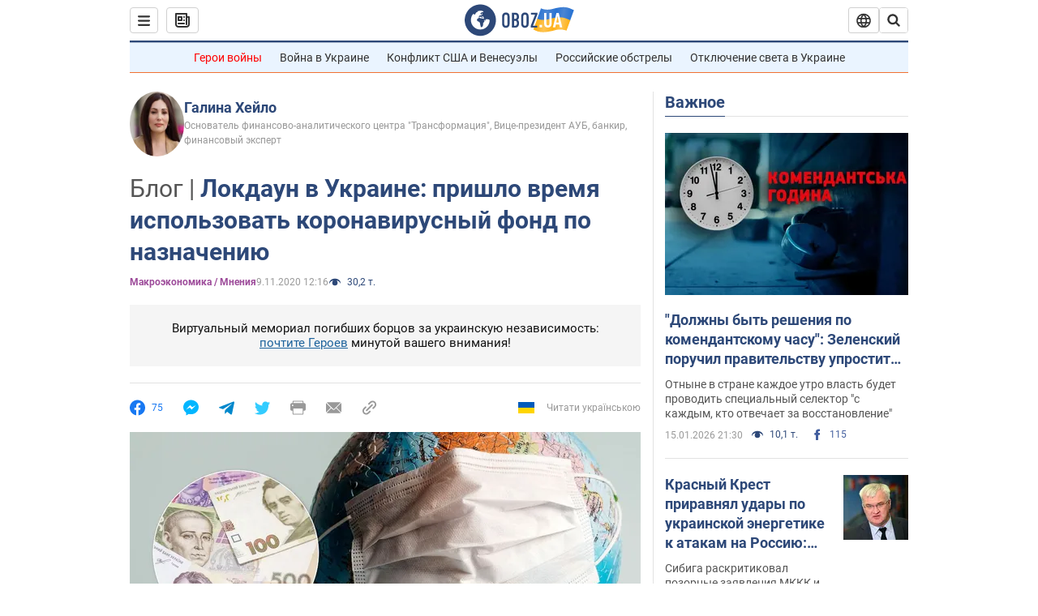

--- FILE ---
content_type: application/x-javascript; charset=utf-8
request_url: https://servicer.idealmedia.io/1418748/1?nocmp=1&sessionId=6969dd2b-017fa&sessionPage=1&sessionNumberWeek=1&sessionNumber=1&scale_metric_1=64.00&scale_metric_2=256.00&scale_metric_3=100.00&cbuster=1768545579399758467494&pvid=f1d5915e-d9d6-469c-ae45-e69d46374848&implVersion=11&lct=1763555100&mp4=1&ap=1&consentStrLen=0&wlid=6f5b4041-4529-491c-99e8-68f13b92034f&uniqId=11b70&niet=4g&nisd=false&evt=%5B%7B%22event%22%3A1%2C%22methods%22%3A%5B1%2C2%5D%7D%2C%7B%22event%22%3A2%2C%22methods%22%3A%5B1%2C2%5D%7D%5D&pv=5&jsv=es6&dpr=1&hashCommit=cbd500eb&apt=2020-11-09T12%3A16%3A00&tfre=3862&w=0&h=1&tl=150&tlp=1&sz=0x1&szp=1&szl=1&cxurl=https%3A%2F%2Fnews.obozrevatel.com%2Feconomics%2Fanalytics-and-forecasts%2Flokdaun-v-ukraine-prishlo-vremya-ispolzovat-koronavirusnyij-fond-po-naznacheniyu.htm&ref=&lu=https%3A%2F%2Fnews.obozrevatel.com%2Feconomics%2Fanalytics-and-forecasts%2Flokdaun-v-ukraine-prishlo-vremya-ispolzovat-koronavirusnyij-fond-po-naznacheniyu.htm
body_size: 851
content:
var _mgq=_mgq||[];
_mgq.push(["IdealmediaLoadGoods1418748_11b70",[
["tsn.ua","11960018","1","Драма на Бойківщині: поліція побачила дивне світло в кучугурі","Випадковий промінь екрана зберіг життя 15-річному юнаку, що п’яний замерзав у заметі.","0","","","","0ehPRlAVH8r_V4idtXITqGBM95CVIjAHDhuQ93-7oEgwTJzDlndJxZG2sYQLxm7SJP9NESf5a0MfIieRFDqB_Kldt0JdlZKDYLbkLtP-Q-WveZ8XkZGP14qK817RMTT8",{"i":"https://s-img.idealmedia.io/n/11960018/45x45/285x0x630x630/aHR0cDovL2ltZ2hvc3RzLmNvbS90LzUwOTE1My9jOGEwMTU5ZjA4Y2UwZjM0MjhiMzA3YTVjMDI1Nzc4My5qcGVn.webp?v=1768545579-ZTq-W-N7fP5rd66o5HNJoPJAn6BGLj4m3mvxiXe-5QE","l":"https://clck.idealmedia.io/pnews/11960018/i/1298901/pp/1/1?h=0ehPRlAVH8r_V4idtXITqGBM95CVIjAHDhuQ93-7oEgwTJzDlndJxZG2sYQLxm7SJP9NESf5a0MfIieRFDqB_Kldt0JdlZKDYLbkLtP-Q-WveZ8XkZGP14qK817RMTT8&utm_campaign=obozrevatel.com&utm_source=obozrevatel.com&utm_medium=referral&rid=21d2f6da-f2a6-11f0-ae40-c4cbe1e3eca4&tt=Direct&att=3&afrd=296&iv=11&ct=1&gdprApplies=0&muid=q0fDIStDe0Dm&st=-300&mp4=1&h2=RGCnD2pppFaSHdacZpvmnsy2GX6xlGXVu7txikoXAu9RGCPw-Jj4BtYdULfjGweqWZ1ZO-tw1p4XvU9aUf71HQ**","adc":[],"sdl":0,"dl":"","category":"События Украины","dbbr":0,"bbrt":0,"type":"e","media-type":"static","clicktrackers":[],"cta":"Читати далі","cdt":"","tri":"21d30970-f2a6-11f0-ae40-c4cbe1e3eca4","crid":"11960018"}],],
{"awc":{},"dt":"desktop","ts":"","tt":"Direct","isBot":1,"h2":"RGCnD2pppFaSHdacZpvmnsy2GX6xlGXVu7txikoXAu9RGCPw-Jj4BtYdULfjGweqWZ1ZO-tw1p4XvU9aUf71HQ**","ats":0,"rid":"21d2f6da-f2a6-11f0-ae40-c4cbe1e3eca4","pvid":"f1d5915e-d9d6-469c-ae45-e69d46374848","iv":11,"brid":32,"muidn":"q0fDIStDe0Dm","dnt":2,"cv":2,"afrd":296,"consent":true,"adv_src_id":39175}]);
_mgqp();
